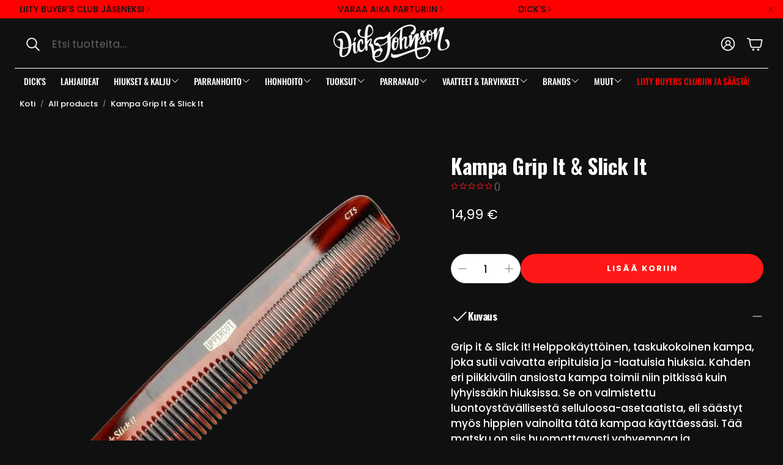

--- FILE ---
content_type: text/css
request_url: https://dickjohnson.fi/cdn/shop/t/130/assets/custom.css?v=36967962293362176331763929027
body_size: -288
content:
.search-results__fieldset{background-color:var(--color-input-background)}.collection__header--search .wt-header__search__label{color:var(--color-input-text)}:root{--special-link-menu-color: #ff0000}.wt-page-nav-mega .wt-page-nav-mega__link[href="/pages/buyers-club"]{color:var(--special-link-menu-color)}@media (min-width: 1200px){body:not(.mobile-nav) .wt-page-nav-mega .wt-page-nav-mega__link[href="/pages/buyers-club"]{color:var(--special-link-menu-color)}}.hero--video-background video{display:block}.wt-hero-video__sound-toggle{--video-control-height: 40px;background-color:#00000040;-webkit-backdrop-filter:blur(3px);backdrop-filter:blur(3px);color:#fff;border:none;position:absolute;top:calc(var(--gap, 8px) * 2);right:calc(var(--gap, 8px) * 2);z-index:6;display:flex;justify-content:center;align-items:center;width:var(--video-control-height);height:var(--video-control-height);padding:0;transition:scale .2s ease-out,opacity .2s ease-out}.video-reels__container .wt-hero-video__sound-toggle,.shoppable-video__container .wt-hero-video__sound-toggle{display:none}.wt-hero-video__sound-toggle .svg-icon{width:20px;height:20px}.wt-hero-video__sound-toggle .svg-icon--volume{display:none}.wt-hero-video__sound-toggle--unmuted .svg-icon--volume{display:block}.wt-hero-video__sound-toggle--unmuted .svg-icon--volume-muted{display:none}
/*# sourceMappingURL=/cdn/shop/t/130/assets/custom.css.map?v=36967962293362176331763929027 */


--- FILE ---
content_type: text/json
request_url: https://conf.config-security.com/model
body_size: 85
content:
{"title":"recommendation AI model (keras)","structure":"release_id=0x2c:5e:30:49:66:42:46:41:64:28:61:4e:62:50:43:78:54:5e:44:38:21:26:75:74:7a:46:71:48:5d;keras;cofv9wti9814a8pn37m66raz0b8swc43ptd19l7brn0oao46xkhxsd14drmtxc03c3s22pdx","weights":"../weights/2c5e3049.h5","biases":"../biases/2c5e3049.h5"}

--- FILE ---
content_type: text/javascript; charset=utf-8
request_url: https://dickjohnson.fi/products/kampa-grip-it-slick-it.js?
body_size: 799
content:
{"id":571461107748,"title":"Kampa Grip It \u0026 Slick It","handle":"kampa-grip-it-slick-it","description":"\u003cp\u003eGrip it \u0026amp; Slick it! Helppokäyttöinen, taskukokoinen kampa, joka sutii vaivatta eripituisia ja -laatuisia hiuksia. Kahden eri piikkivälin ansiosta kampa toimii niin pitkissä kuin lyhyissäkin hiuksissa. Se on valmistettu luontoystävällisestä selluloosa-asetaatista, eli säästyt myös hippien vainoilta tätä kampaa käyttäessäsi. Tää matsku on siis huomattavasti vahvempaa ja kestävämpää kuin Uppercutin aiemmissa kammoissa käytetty.\u003c\/p\u003e\n\u003cul\u003e\n\u003cli\u003eKampa eripituisille ja -tyylisille hiuksille\u003c\/li\u003e\n\u003cli\u003eValmistettu luontoystävällisestä selluloosa-asetaatista\u003c\/li\u003e\n\u003cli\u003eMitat: pituus 17,8cm korkeus 3,4cm\u003c\/li\u003e\n\u003c\/ul\u003e","published_at":"2018-03-23T00:38:54+02:00","created_at":"2018-03-23T00:38:58+02:00","vendor":"HEADBRAND","type":"Kammat \u0026 harjat","tags":["30SALEW","Brand;Uppercut","HAIR","Hiukset","Kammat","Omnibus: Not on sale","Selluloosa-asetaatti"],"price":1499,"price_min":1499,"price_max":1499,"available":true,"price_varies":false,"compare_at_price":null,"compare_at_price_min":0,"compare_at_price_max":0,"compare_at_price_varies":false,"variants":[{"id":7196270952484,"title":"Default Title","option1":"Default Title","option2":null,"option3":null,"sku":"817891020037","requires_shipping":true,"taxable":true,"featured_image":null,"available":true,"name":"Kampa Grip It \u0026 Slick It","public_title":null,"options":["Default Title"],"price":1499,"weight":30,"compare_at_price":null,"inventory_management":"shopify","barcode":"817891020037","quantity_rule":{"min":1,"max":null,"increment":1},"quantity_price_breaks":[],"requires_selling_plan":false,"selling_plan_allocations":[]}],"images":["\/\/cdn.shopify.com\/s\/files\/1\/0003\/1001\/8084\/files\/ct5-gripit-slickit-comb-1000x1000_orig_2018-03-22_22-05-19_tEQ7PLNZL7_9418815d-2f74-41d9-9790-9fc95a797c0a.png?v=1696935559"],"featured_image":"\/\/cdn.shopify.com\/s\/files\/1\/0003\/1001\/8084\/files\/ct5-gripit-slickit-comb-1000x1000_orig_2018-03-22_22-05-19_tEQ7PLNZL7_9418815d-2f74-41d9-9790-9fc95a797c0a.png?v=1696935559","options":[{"name":"Title","position":1,"values":["Default Title"]}],"url":"\/products\/kampa-grip-it-slick-it","media":[{"alt":null,"id":44696908595540,"position":1,"preview_image":{"aspect_ratio":1.0,"height":1000,"width":1000,"src":"https:\/\/cdn.shopify.com\/s\/files\/1\/0003\/1001\/8084\/files\/ct5-gripit-slickit-comb-1000x1000_orig_2018-03-22_22-05-19_tEQ7PLNZL7_9418815d-2f74-41d9-9790-9fc95a797c0a.png?v=1696935559"},"aspect_ratio":1.0,"height":1000,"media_type":"image","src":"https:\/\/cdn.shopify.com\/s\/files\/1\/0003\/1001\/8084\/files\/ct5-gripit-slickit-comb-1000x1000_orig_2018-03-22_22-05-19_tEQ7PLNZL7_9418815d-2f74-41d9-9790-9fc95a797c0a.png?v=1696935559","width":1000}],"requires_selling_plan":false,"selling_plan_groups":[]}